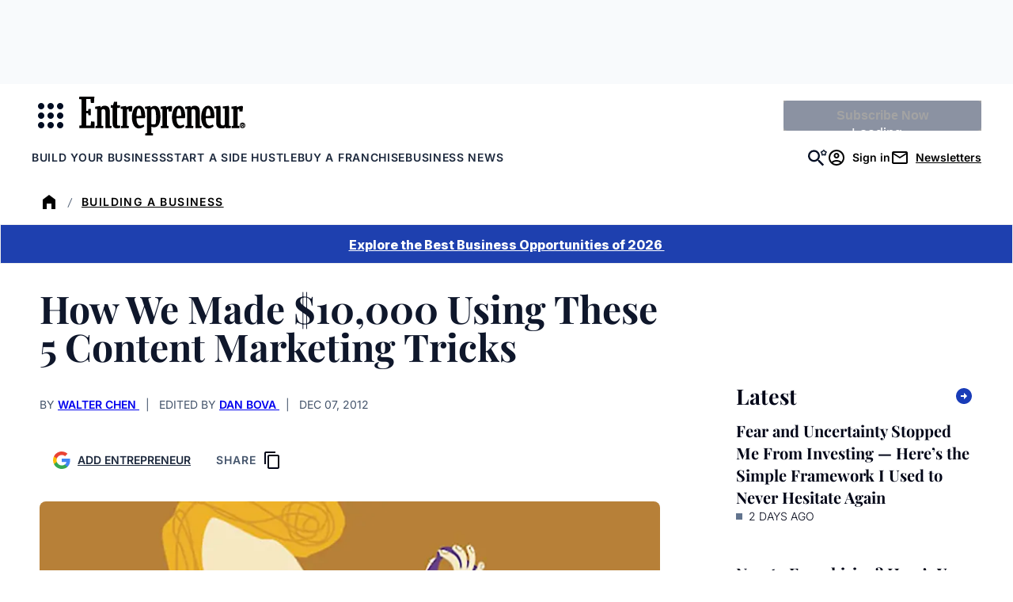

--- FILE ---
content_type: text/javascript;charset=utf-8
request_url: https://p1cluster.cxense.com/p1.js
body_size: 97
content:
cX.library.onP1('op56dn1zkb1z187hbran510xb');


--- FILE ---
content_type: text/javascript;charset=utf-8
request_url: https://id.cxense.com/public/user/id?json=%7B%22identities%22%3A%5B%7B%22type%22%3A%22ckp%22%2C%22id%22%3A%22ml3ttuhxwfekepzf%22%7D%2C%7B%22type%22%3A%22lst%22%2C%22id%22%3A%22op56dn1zkb1z187hbran510xb%22%7D%2C%7B%22type%22%3A%22cst%22%2C%22id%22%3A%22op56dn1zkb1z187hbran510xb%22%7D%5D%7D&callback=cXJsonpCB2
body_size: 207
content:
/**/
cXJsonpCB2({"httpStatus":200,"response":{"userId":"cx:3f00r5ar8x9gk3rb43pfvgv6vd:1a4kmp8frievt","newUser":false}})